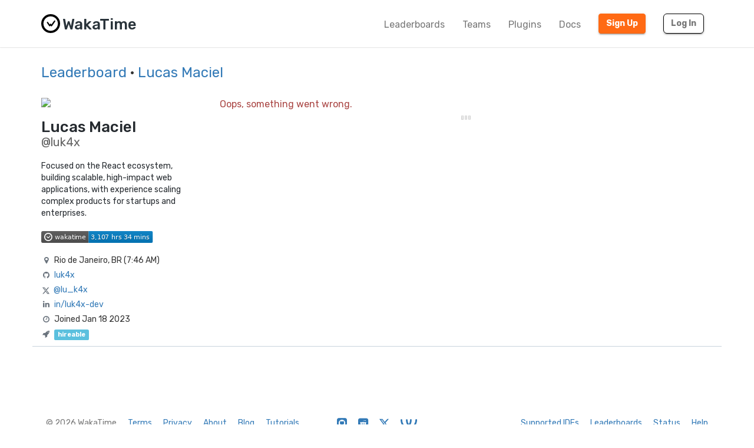

--- FILE ---
content_type: image/svg+xml;charset=utf-8
request_url: https://wakatime.com/badge/user/413d9821-6265-468f-9b40-24aacade7dec.svg
body_size: 2693
content:
<svg xmlns="http://www.w3.org/2000/svg" xmlns:xlink="http://www.w3.org/1999/xlink" width="190.4" height="20"><linearGradient id="smooth" x2="0" y2="100%"><stop offset="0" stop-color="#bbb" stop-opacity=".1"/><stop offset="1" stop-opacity=".1"/></linearGradient><clipPath id="round"><rect width="190.4" height="20" rx="3" fill="#fff"/></clipPath><g clip-path="url(#round)"><rect width="80.7" height="20" fill="#555"/><rect x="80.7" width="109.7" height="20" fill="#007ec6"/><rect width="190.4" height="20" fill="url(#smooth)"/></g><g fill="#fff" text-anchor="middle" font-family="DejaVu Sans,Verdana,Geneva,sans-serif" font-size="110"><image x="5" y="3" width="14" height="14" xlink:href="data:image/svg+xml;utf8,&lt;svg width=&quot;340&quot; height=&quot;340&quot; viewBox=&quot;0 0 340 340&quot; fill=&quot;none&quot; xmlns=&quot;http://www.w3.org/2000/svg&quot;&gt; &lt;path fill-rule=&quot;evenodd&quot; clip-rule=&quot;evenodd&quot; d=&quot;M170 20C87.156 20 20 87.156 20 170C20 252.844 87.156 320 170 320C252.844 320 320 252.844 320 170C320 87.156 252.844 20 170 20V20V20Z&quot; stroke=&quot;white&quot; stroke-width=&quot;40&quot;/&gt; &lt;path d=&quot;M190.183 213.541C188.74 215.443 186.576 216.667 184.151 216.667C183.913 216.667 183.677 216.651 183.443 216.627C183.042 216.579 182.823 216.545 182.606 216.497C182.337 216.434 182.137 216.375 181.94 216.308C181.561 216.176 181.392 216.109 181.228 216.035C180.843 215.849 180.707 215.778 180.572 215.701C180.205 215.478 180.109 215.412 180.014 215.345C179.856 215.233 179.698 215.117 179.547 214.992C179.251 214.746 179.147 214.65 179.044 214.552C178.731 214.241 178.531 214.018 178.341 213.785C177.982 213.331 177.69 212.888 177.438 212.415L168.6 198.214L159.766 212.415C158.38 214.939 155.874 216.667 152.995 216.667C150.106 216.667 147.588 214.926 146.243 212.346L107.607 156.061C106.337 154.529 105.556 152.499 105.556 150.258C105.556 145.514 109.043 141.665 113.344 141.665C116.127 141.665 118.564 143.282 119.942 145.708L152.555 193.9L161.735 178.952C163.058 176.288 165.626 174.478 168.575 174.478C171.273 174.478 173.652 175.996 175.049 178.298L184.517 193.839L235.684 120.583C237.075 118.226 239.475 116.667 242.213 116.667C246.514 116.667 250 120.514 250 125.258C250 127.332 249.337 129.232 248.23 130.715L190.183 213.541V213.541Z&quot; fill=&quot;white&quot; stroke=&quot;white&quot; stroke-width=&quot;10&quot;/&gt; &lt;/svg&gt; "/><text x="498.5" y="150" fill="#010101" fill-opacity=".3" transform="scale(0.1)" textLength="537.0" lengthAdjust="spacing">wakatime</text><text x="498.5" y="140" transform="scale(0.1)" textLength="537.0" lengthAdjust="spacing">wakatime</text><text x="1345.5" y="150" fill="#010101" fill-opacity=".3" transform="scale(0.1)" textLength="997.0" lengthAdjust="spacing">3,107 hrs 34 mins</text><text x="1345.5" y="140" transform="scale(0.1)" textLength="997.0" lengthAdjust="spacing">3,107 hrs 34 mins</text><a xlink:href="https://wakatime.com/"><rect width="80.7" height="20" fill="rgba(0,0,0,0)"/></a><a xlink:href="https://wakatime.com/"><rect x="80.7" width="109.7" height="20" fill="rgba(0,0,0,0)"/></a></g></svg>